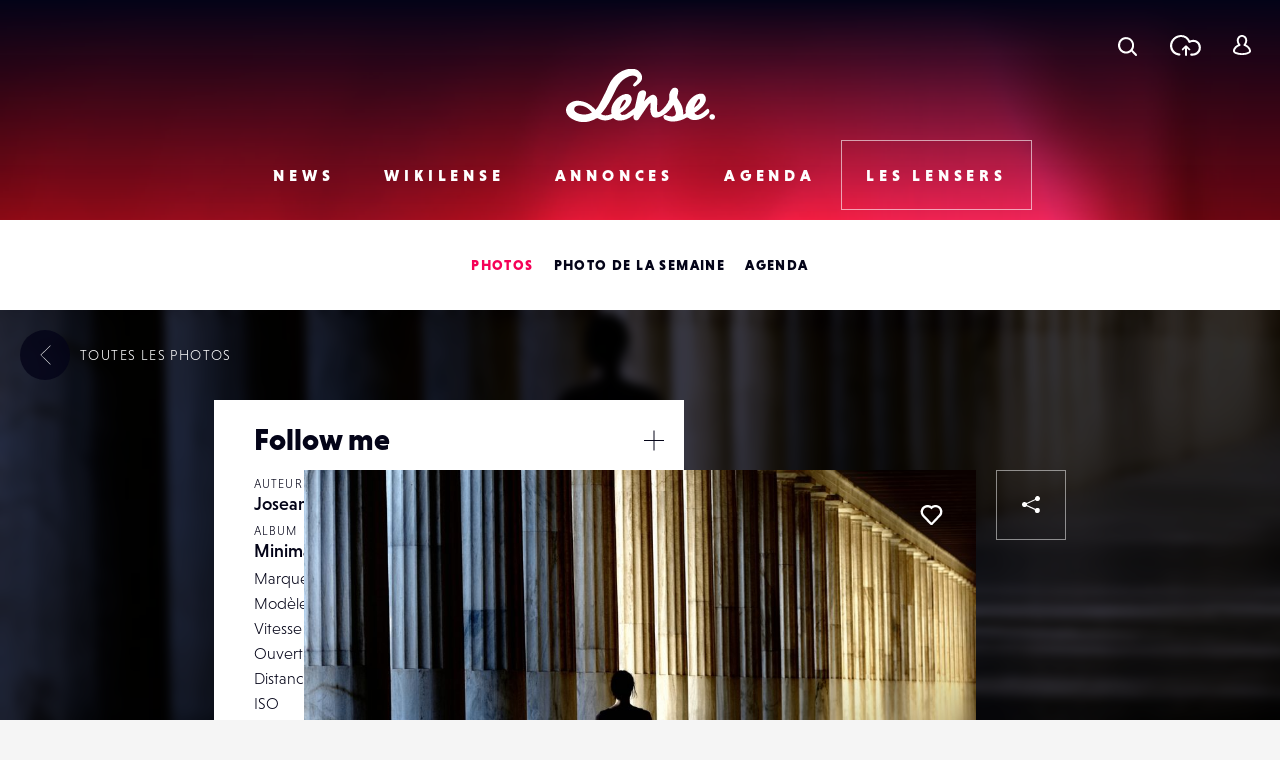

--- FILE ---
content_type: text/html; charset=UTF-8
request_url: https://www.lense.fr/wp-admin/admin-ajax.php
body_size: -66
content:
{"post_id":151219,"counted":false,"storage":[],"type":"post"}

--- FILE ---
content_type: text/html; charset=utf-8
request_url: https://www.google.com/recaptcha/api2/anchor?ar=1&k=6LehnQsUAAAAABNYyfLzUnaZTlkVTuZKBmGM04B1&co=aHR0cHM6Ly93d3cubGVuc2UuZnI6NDQz&hl=en&type=image&v=PoyoqOPhxBO7pBk68S4YbpHZ&theme=light&size=normal&anchor-ms=20000&execute-ms=30000&cb=ehtbr3m3s7vt
body_size: 50489
content:
<!DOCTYPE HTML><html dir="ltr" lang="en"><head><meta http-equiv="Content-Type" content="text/html; charset=UTF-8">
<meta http-equiv="X-UA-Compatible" content="IE=edge">
<title>reCAPTCHA</title>
<style type="text/css">
/* cyrillic-ext */
@font-face {
  font-family: 'Roboto';
  font-style: normal;
  font-weight: 400;
  font-stretch: 100%;
  src: url(//fonts.gstatic.com/s/roboto/v48/KFO7CnqEu92Fr1ME7kSn66aGLdTylUAMa3GUBHMdazTgWw.woff2) format('woff2');
  unicode-range: U+0460-052F, U+1C80-1C8A, U+20B4, U+2DE0-2DFF, U+A640-A69F, U+FE2E-FE2F;
}
/* cyrillic */
@font-face {
  font-family: 'Roboto';
  font-style: normal;
  font-weight: 400;
  font-stretch: 100%;
  src: url(//fonts.gstatic.com/s/roboto/v48/KFO7CnqEu92Fr1ME7kSn66aGLdTylUAMa3iUBHMdazTgWw.woff2) format('woff2');
  unicode-range: U+0301, U+0400-045F, U+0490-0491, U+04B0-04B1, U+2116;
}
/* greek-ext */
@font-face {
  font-family: 'Roboto';
  font-style: normal;
  font-weight: 400;
  font-stretch: 100%;
  src: url(//fonts.gstatic.com/s/roboto/v48/KFO7CnqEu92Fr1ME7kSn66aGLdTylUAMa3CUBHMdazTgWw.woff2) format('woff2');
  unicode-range: U+1F00-1FFF;
}
/* greek */
@font-face {
  font-family: 'Roboto';
  font-style: normal;
  font-weight: 400;
  font-stretch: 100%;
  src: url(//fonts.gstatic.com/s/roboto/v48/KFO7CnqEu92Fr1ME7kSn66aGLdTylUAMa3-UBHMdazTgWw.woff2) format('woff2');
  unicode-range: U+0370-0377, U+037A-037F, U+0384-038A, U+038C, U+038E-03A1, U+03A3-03FF;
}
/* math */
@font-face {
  font-family: 'Roboto';
  font-style: normal;
  font-weight: 400;
  font-stretch: 100%;
  src: url(//fonts.gstatic.com/s/roboto/v48/KFO7CnqEu92Fr1ME7kSn66aGLdTylUAMawCUBHMdazTgWw.woff2) format('woff2');
  unicode-range: U+0302-0303, U+0305, U+0307-0308, U+0310, U+0312, U+0315, U+031A, U+0326-0327, U+032C, U+032F-0330, U+0332-0333, U+0338, U+033A, U+0346, U+034D, U+0391-03A1, U+03A3-03A9, U+03B1-03C9, U+03D1, U+03D5-03D6, U+03F0-03F1, U+03F4-03F5, U+2016-2017, U+2034-2038, U+203C, U+2040, U+2043, U+2047, U+2050, U+2057, U+205F, U+2070-2071, U+2074-208E, U+2090-209C, U+20D0-20DC, U+20E1, U+20E5-20EF, U+2100-2112, U+2114-2115, U+2117-2121, U+2123-214F, U+2190, U+2192, U+2194-21AE, U+21B0-21E5, U+21F1-21F2, U+21F4-2211, U+2213-2214, U+2216-22FF, U+2308-230B, U+2310, U+2319, U+231C-2321, U+2336-237A, U+237C, U+2395, U+239B-23B7, U+23D0, U+23DC-23E1, U+2474-2475, U+25AF, U+25B3, U+25B7, U+25BD, U+25C1, U+25CA, U+25CC, U+25FB, U+266D-266F, U+27C0-27FF, U+2900-2AFF, U+2B0E-2B11, U+2B30-2B4C, U+2BFE, U+3030, U+FF5B, U+FF5D, U+1D400-1D7FF, U+1EE00-1EEFF;
}
/* symbols */
@font-face {
  font-family: 'Roboto';
  font-style: normal;
  font-weight: 400;
  font-stretch: 100%;
  src: url(//fonts.gstatic.com/s/roboto/v48/KFO7CnqEu92Fr1ME7kSn66aGLdTylUAMaxKUBHMdazTgWw.woff2) format('woff2');
  unicode-range: U+0001-000C, U+000E-001F, U+007F-009F, U+20DD-20E0, U+20E2-20E4, U+2150-218F, U+2190, U+2192, U+2194-2199, U+21AF, U+21E6-21F0, U+21F3, U+2218-2219, U+2299, U+22C4-22C6, U+2300-243F, U+2440-244A, U+2460-24FF, U+25A0-27BF, U+2800-28FF, U+2921-2922, U+2981, U+29BF, U+29EB, U+2B00-2BFF, U+4DC0-4DFF, U+FFF9-FFFB, U+10140-1018E, U+10190-1019C, U+101A0, U+101D0-101FD, U+102E0-102FB, U+10E60-10E7E, U+1D2C0-1D2D3, U+1D2E0-1D37F, U+1F000-1F0FF, U+1F100-1F1AD, U+1F1E6-1F1FF, U+1F30D-1F30F, U+1F315, U+1F31C, U+1F31E, U+1F320-1F32C, U+1F336, U+1F378, U+1F37D, U+1F382, U+1F393-1F39F, U+1F3A7-1F3A8, U+1F3AC-1F3AF, U+1F3C2, U+1F3C4-1F3C6, U+1F3CA-1F3CE, U+1F3D4-1F3E0, U+1F3ED, U+1F3F1-1F3F3, U+1F3F5-1F3F7, U+1F408, U+1F415, U+1F41F, U+1F426, U+1F43F, U+1F441-1F442, U+1F444, U+1F446-1F449, U+1F44C-1F44E, U+1F453, U+1F46A, U+1F47D, U+1F4A3, U+1F4B0, U+1F4B3, U+1F4B9, U+1F4BB, U+1F4BF, U+1F4C8-1F4CB, U+1F4D6, U+1F4DA, U+1F4DF, U+1F4E3-1F4E6, U+1F4EA-1F4ED, U+1F4F7, U+1F4F9-1F4FB, U+1F4FD-1F4FE, U+1F503, U+1F507-1F50B, U+1F50D, U+1F512-1F513, U+1F53E-1F54A, U+1F54F-1F5FA, U+1F610, U+1F650-1F67F, U+1F687, U+1F68D, U+1F691, U+1F694, U+1F698, U+1F6AD, U+1F6B2, U+1F6B9-1F6BA, U+1F6BC, U+1F6C6-1F6CF, U+1F6D3-1F6D7, U+1F6E0-1F6EA, U+1F6F0-1F6F3, U+1F6F7-1F6FC, U+1F700-1F7FF, U+1F800-1F80B, U+1F810-1F847, U+1F850-1F859, U+1F860-1F887, U+1F890-1F8AD, U+1F8B0-1F8BB, U+1F8C0-1F8C1, U+1F900-1F90B, U+1F93B, U+1F946, U+1F984, U+1F996, U+1F9E9, U+1FA00-1FA6F, U+1FA70-1FA7C, U+1FA80-1FA89, U+1FA8F-1FAC6, U+1FACE-1FADC, U+1FADF-1FAE9, U+1FAF0-1FAF8, U+1FB00-1FBFF;
}
/* vietnamese */
@font-face {
  font-family: 'Roboto';
  font-style: normal;
  font-weight: 400;
  font-stretch: 100%;
  src: url(//fonts.gstatic.com/s/roboto/v48/KFO7CnqEu92Fr1ME7kSn66aGLdTylUAMa3OUBHMdazTgWw.woff2) format('woff2');
  unicode-range: U+0102-0103, U+0110-0111, U+0128-0129, U+0168-0169, U+01A0-01A1, U+01AF-01B0, U+0300-0301, U+0303-0304, U+0308-0309, U+0323, U+0329, U+1EA0-1EF9, U+20AB;
}
/* latin-ext */
@font-face {
  font-family: 'Roboto';
  font-style: normal;
  font-weight: 400;
  font-stretch: 100%;
  src: url(//fonts.gstatic.com/s/roboto/v48/KFO7CnqEu92Fr1ME7kSn66aGLdTylUAMa3KUBHMdazTgWw.woff2) format('woff2');
  unicode-range: U+0100-02BA, U+02BD-02C5, U+02C7-02CC, U+02CE-02D7, U+02DD-02FF, U+0304, U+0308, U+0329, U+1D00-1DBF, U+1E00-1E9F, U+1EF2-1EFF, U+2020, U+20A0-20AB, U+20AD-20C0, U+2113, U+2C60-2C7F, U+A720-A7FF;
}
/* latin */
@font-face {
  font-family: 'Roboto';
  font-style: normal;
  font-weight: 400;
  font-stretch: 100%;
  src: url(//fonts.gstatic.com/s/roboto/v48/KFO7CnqEu92Fr1ME7kSn66aGLdTylUAMa3yUBHMdazQ.woff2) format('woff2');
  unicode-range: U+0000-00FF, U+0131, U+0152-0153, U+02BB-02BC, U+02C6, U+02DA, U+02DC, U+0304, U+0308, U+0329, U+2000-206F, U+20AC, U+2122, U+2191, U+2193, U+2212, U+2215, U+FEFF, U+FFFD;
}
/* cyrillic-ext */
@font-face {
  font-family: 'Roboto';
  font-style: normal;
  font-weight: 500;
  font-stretch: 100%;
  src: url(//fonts.gstatic.com/s/roboto/v48/KFO7CnqEu92Fr1ME7kSn66aGLdTylUAMa3GUBHMdazTgWw.woff2) format('woff2');
  unicode-range: U+0460-052F, U+1C80-1C8A, U+20B4, U+2DE0-2DFF, U+A640-A69F, U+FE2E-FE2F;
}
/* cyrillic */
@font-face {
  font-family: 'Roboto';
  font-style: normal;
  font-weight: 500;
  font-stretch: 100%;
  src: url(//fonts.gstatic.com/s/roboto/v48/KFO7CnqEu92Fr1ME7kSn66aGLdTylUAMa3iUBHMdazTgWw.woff2) format('woff2');
  unicode-range: U+0301, U+0400-045F, U+0490-0491, U+04B0-04B1, U+2116;
}
/* greek-ext */
@font-face {
  font-family: 'Roboto';
  font-style: normal;
  font-weight: 500;
  font-stretch: 100%;
  src: url(//fonts.gstatic.com/s/roboto/v48/KFO7CnqEu92Fr1ME7kSn66aGLdTylUAMa3CUBHMdazTgWw.woff2) format('woff2');
  unicode-range: U+1F00-1FFF;
}
/* greek */
@font-face {
  font-family: 'Roboto';
  font-style: normal;
  font-weight: 500;
  font-stretch: 100%;
  src: url(//fonts.gstatic.com/s/roboto/v48/KFO7CnqEu92Fr1ME7kSn66aGLdTylUAMa3-UBHMdazTgWw.woff2) format('woff2');
  unicode-range: U+0370-0377, U+037A-037F, U+0384-038A, U+038C, U+038E-03A1, U+03A3-03FF;
}
/* math */
@font-face {
  font-family: 'Roboto';
  font-style: normal;
  font-weight: 500;
  font-stretch: 100%;
  src: url(//fonts.gstatic.com/s/roboto/v48/KFO7CnqEu92Fr1ME7kSn66aGLdTylUAMawCUBHMdazTgWw.woff2) format('woff2');
  unicode-range: U+0302-0303, U+0305, U+0307-0308, U+0310, U+0312, U+0315, U+031A, U+0326-0327, U+032C, U+032F-0330, U+0332-0333, U+0338, U+033A, U+0346, U+034D, U+0391-03A1, U+03A3-03A9, U+03B1-03C9, U+03D1, U+03D5-03D6, U+03F0-03F1, U+03F4-03F5, U+2016-2017, U+2034-2038, U+203C, U+2040, U+2043, U+2047, U+2050, U+2057, U+205F, U+2070-2071, U+2074-208E, U+2090-209C, U+20D0-20DC, U+20E1, U+20E5-20EF, U+2100-2112, U+2114-2115, U+2117-2121, U+2123-214F, U+2190, U+2192, U+2194-21AE, U+21B0-21E5, U+21F1-21F2, U+21F4-2211, U+2213-2214, U+2216-22FF, U+2308-230B, U+2310, U+2319, U+231C-2321, U+2336-237A, U+237C, U+2395, U+239B-23B7, U+23D0, U+23DC-23E1, U+2474-2475, U+25AF, U+25B3, U+25B7, U+25BD, U+25C1, U+25CA, U+25CC, U+25FB, U+266D-266F, U+27C0-27FF, U+2900-2AFF, U+2B0E-2B11, U+2B30-2B4C, U+2BFE, U+3030, U+FF5B, U+FF5D, U+1D400-1D7FF, U+1EE00-1EEFF;
}
/* symbols */
@font-face {
  font-family: 'Roboto';
  font-style: normal;
  font-weight: 500;
  font-stretch: 100%;
  src: url(//fonts.gstatic.com/s/roboto/v48/KFO7CnqEu92Fr1ME7kSn66aGLdTylUAMaxKUBHMdazTgWw.woff2) format('woff2');
  unicode-range: U+0001-000C, U+000E-001F, U+007F-009F, U+20DD-20E0, U+20E2-20E4, U+2150-218F, U+2190, U+2192, U+2194-2199, U+21AF, U+21E6-21F0, U+21F3, U+2218-2219, U+2299, U+22C4-22C6, U+2300-243F, U+2440-244A, U+2460-24FF, U+25A0-27BF, U+2800-28FF, U+2921-2922, U+2981, U+29BF, U+29EB, U+2B00-2BFF, U+4DC0-4DFF, U+FFF9-FFFB, U+10140-1018E, U+10190-1019C, U+101A0, U+101D0-101FD, U+102E0-102FB, U+10E60-10E7E, U+1D2C0-1D2D3, U+1D2E0-1D37F, U+1F000-1F0FF, U+1F100-1F1AD, U+1F1E6-1F1FF, U+1F30D-1F30F, U+1F315, U+1F31C, U+1F31E, U+1F320-1F32C, U+1F336, U+1F378, U+1F37D, U+1F382, U+1F393-1F39F, U+1F3A7-1F3A8, U+1F3AC-1F3AF, U+1F3C2, U+1F3C4-1F3C6, U+1F3CA-1F3CE, U+1F3D4-1F3E0, U+1F3ED, U+1F3F1-1F3F3, U+1F3F5-1F3F7, U+1F408, U+1F415, U+1F41F, U+1F426, U+1F43F, U+1F441-1F442, U+1F444, U+1F446-1F449, U+1F44C-1F44E, U+1F453, U+1F46A, U+1F47D, U+1F4A3, U+1F4B0, U+1F4B3, U+1F4B9, U+1F4BB, U+1F4BF, U+1F4C8-1F4CB, U+1F4D6, U+1F4DA, U+1F4DF, U+1F4E3-1F4E6, U+1F4EA-1F4ED, U+1F4F7, U+1F4F9-1F4FB, U+1F4FD-1F4FE, U+1F503, U+1F507-1F50B, U+1F50D, U+1F512-1F513, U+1F53E-1F54A, U+1F54F-1F5FA, U+1F610, U+1F650-1F67F, U+1F687, U+1F68D, U+1F691, U+1F694, U+1F698, U+1F6AD, U+1F6B2, U+1F6B9-1F6BA, U+1F6BC, U+1F6C6-1F6CF, U+1F6D3-1F6D7, U+1F6E0-1F6EA, U+1F6F0-1F6F3, U+1F6F7-1F6FC, U+1F700-1F7FF, U+1F800-1F80B, U+1F810-1F847, U+1F850-1F859, U+1F860-1F887, U+1F890-1F8AD, U+1F8B0-1F8BB, U+1F8C0-1F8C1, U+1F900-1F90B, U+1F93B, U+1F946, U+1F984, U+1F996, U+1F9E9, U+1FA00-1FA6F, U+1FA70-1FA7C, U+1FA80-1FA89, U+1FA8F-1FAC6, U+1FACE-1FADC, U+1FADF-1FAE9, U+1FAF0-1FAF8, U+1FB00-1FBFF;
}
/* vietnamese */
@font-face {
  font-family: 'Roboto';
  font-style: normal;
  font-weight: 500;
  font-stretch: 100%;
  src: url(//fonts.gstatic.com/s/roboto/v48/KFO7CnqEu92Fr1ME7kSn66aGLdTylUAMa3OUBHMdazTgWw.woff2) format('woff2');
  unicode-range: U+0102-0103, U+0110-0111, U+0128-0129, U+0168-0169, U+01A0-01A1, U+01AF-01B0, U+0300-0301, U+0303-0304, U+0308-0309, U+0323, U+0329, U+1EA0-1EF9, U+20AB;
}
/* latin-ext */
@font-face {
  font-family: 'Roboto';
  font-style: normal;
  font-weight: 500;
  font-stretch: 100%;
  src: url(//fonts.gstatic.com/s/roboto/v48/KFO7CnqEu92Fr1ME7kSn66aGLdTylUAMa3KUBHMdazTgWw.woff2) format('woff2');
  unicode-range: U+0100-02BA, U+02BD-02C5, U+02C7-02CC, U+02CE-02D7, U+02DD-02FF, U+0304, U+0308, U+0329, U+1D00-1DBF, U+1E00-1E9F, U+1EF2-1EFF, U+2020, U+20A0-20AB, U+20AD-20C0, U+2113, U+2C60-2C7F, U+A720-A7FF;
}
/* latin */
@font-face {
  font-family: 'Roboto';
  font-style: normal;
  font-weight: 500;
  font-stretch: 100%;
  src: url(//fonts.gstatic.com/s/roboto/v48/KFO7CnqEu92Fr1ME7kSn66aGLdTylUAMa3yUBHMdazQ.woff2) format('woff2');
  unicode-range: U+0000-00FF, U+0131, U+0152-0153, U+02BB-02BC, U+02C6, U+02DA, U+02DC, U+0304, U+0308, U+0329, U+2000-206F, U+20AC, U+2122, U+2191, U+2193, U+2212, U+2215, U+FEFF, U+FFFD;
}
/* cyrillic-ext */
@font-face {
  font-family: 'Roboto';
  font-style: normal;
  font-weight: 900;
  font-stretch: 100%;
  src: url(//fonts.gstatic.com/s/roboto/v48/KFO7CnqEu92Fr1ME7kSn66aGLdTylUAMa3GUBHMdazTgWw.woff2) format('woff2');
  unicode-range: U+0460-052F, U+1C80-1C8A, U+20B4, U+2DE0-2DFF, U+A640-A69F, U+FE2E-FE2F;
}
/* cyrillic */
@font-face {
  font-family: 'Roboto';
  font-style: normal;
  font-weight: 900;
  font-stretch: 100%;
  src: url(//fonts.gstatic.com/s/roboto/v48/KFO7CnqEu92Fr1ME7kSn66aGLdTylUAMa3iUBHMdazTgWw.woff2) format('woff2');
  unicode-range: U+0301, U+0400-045F, U+0490-0491, U+04B0-04B1, U+2116;
}
/* greek-ext */
@font-face {
  font-family: 'Roboto';
  font-style: normal;
  font-weight: 900;
  font-stretch: 100%;
  src: url(//fonts.gstatic.com/s/roboto/v48/KFO7CnqEu92Fr1ME7kSn66aGLdTylUAMa3CUBHMdazTgWw.woff2) format('woff2');
  unicode-range: U+1F00-1FFF;
}
/* greek */
@font-face {
  font-family: 'Roboto';
  font-style: normal;
  font-weight: 900;
  font-stretch: 100%;
  src: url(//fonts.gstatic.com/s/roboto/v48/KFO7CnqEu92Fr1ME7kSn66aGLdTylUAMa3-UBHMdazTgWw.woff2) format('woff2');
  unicode-range: U+0370-0377, U+037A-037F, U+0384-038A, U+038C, U+038E-03A1, U+03A3-03FF;
}
/* math */
@font-face {
  font-family: 'Roboto';
  font-style: normal;
  font-weight: 900;
  font-stretch: 100%;
  src: url(//fonts.gstatic.com/s/roboto/v48/KFO7CnqEu92Fr1ME7kSn66aGLdTylUAMawCUBHMdazTgWw.woff2) format('woff2');
  unicode-range: U+0302-0303, U+0305, U+0307-0308, U+0310, U+0312, U+0315, U+031A, U+0326-0327, U+032C, U+032F-0330, U+0332-0333, U+0338, U+033A, U+0346, U+034D, U+0391-03A1, U+03A3-03A9, U+03B1-03C9, U+03D1, U+03D5-03D6, U+03F0-03F1, U+03F4-03F5, U+2016-2017, U+2034-2038, U+203C, U+2040, U+2043, U+2047, U+2050, U+2057, U+205F, U+2070-2071, U+2074-208E, U+2090-209C, U+20D0-20DC, U+20E1, U+20E5-20EF, U+2100-2112, U+2114-2115, U+2117-2121, U+2123-214F, U+2190, U+2192, U+2194-21AE, U+21B0-21E5, U+21F1-21F2, U+21F4-2211, U+2213-2214, U+2216-22FF, U+2308-230B, U+2310, U+2319, U+231C-2321, U+2336-237A, U+237C, U+2395, U+239B-23B7, U+23D0, U+23DC-23E1, U+2474-2475, U+25AF, U+25B3, U+25B7, U+25BD, U+25C1, U+25CA, U+25CC, U+25FB, U+266D-266F, U+27C0-27FF, U+2900-2AFF, U+2B0E-2B11, U+2B30-2B4C, U+2BFE, U+3030, U+FF5B, U+FF5D, U+1D400-1D7FF, U+1EE00-1EEFF;
}
/* symbols */
@font-face {
  font-family: 'Roboto';
  font-style: normal;
  font-weight: 900;
  font-stretch: 100%;
  src: url(//fonts.gstatic.com/s/roboto/v48/KFO7CnqEu92Fr1ME7kSn66aGLdTylUAMaxKUBHMdazTgWw.woff2) format('woff2');
  unicode-range: U+0001-000C, U+000E-001F, U+007F-009F, U+20DD-20E0, U+20E2-20E4, U+2150-218F, U+2190, U+2192, U+2194-2199, U+21AF, U+21E6-21F0, U+21F3, U+2218-2219, U+2299, U+22C4-22C6, U+2300-243F, U+2440-244A, U+2460-24FF, U+25A0-27BF, U+2800-28FF, U+2921-2922, U+2981, U+29BF, U+29EB, U+2B00-2BFF, U+4DC0-4DFF, U+FFF9-FFFB, U+10140-1018E, U+10190-1019C, U+101A0, U+101D0-101FD, U+102E0-102FB, U+10E60-10E7E, U+1D2C0-1D2D3, U+1D2E0-1D37F, U+1F000-1F0FF, U+1F100-1F1AD, U+1F1E6-1F1FF, U+1F30D-1F30F, U+1F315, U+1F31C, U+1F31E, U+1F320-1F32C, U+1F336, U+1F378, U+1F37D, U+1F382, U+1F393-1F39F, U+1F3A7-1F3A8, U+1F3AC-1F3AF, U+1F3C2, U+1F3C4-1F3C6, U+1F3CA-1F3CE, U+1F3D4-1F3E0, U+1F3ED, U+1F3F1-1F3F3, U+1F3F5-1F3F7, U+1F408, U+1F415, U+1F41F, U+1F426, U+1F43F, U+1F441-1F442, U+1F444, U+1F446-1F449, U+1F44C-1F44E, U+1F453, U+1F46A, U+1F47D, U+1F4A3, U+1F4B0, U+1F4B3, U+1F4B9, U+1F4BB, U+1F4BF, U+1F4C8-1F4CB, U+1F4D6, U+1F4DA, U+1F4DF, U+1F4E3-1F4E6, U+1F4EA-1F4ED, U+1F4F7, U+1F4F9-1F4FB, U+1F4FD-1F4FE, U+1F503, U+1F507-1F50B, U+1F50D, U+1F512-1F513, U+1F53E-1F54A, U+1F54F-1F5FA, U+1F610, U+1F650-1F67F, U+1F687, U+1F68D, U+1F691, U+1F694, U+1F698, U+1F6AD, U+1F6B2, U+1F6B9-1F6BA, U+1F6BC, U+1F6C6-1F6CF, U+1F6D3-1F6D7, U+1F6E0-1F6EA, U+1F6F0-1F6F3, U+1F6F7-1F6FC, U+1F700-1F7FF, U+1F800-1F80B, U+1F810-1F847, U+1F850-1F859, U+1F860-1F887, U+1F890-1F8AD, U+1F8B0-1F8BB, U+1F8C0-1F8C1, U+1F900-1F90B, U+1F93B, U+1F946, U+1F984, U+1F996, U+1F9E9, U+1FA00-1FA6F, U+1FA70-1FA7C, U+1FA80-1FA89, U+1FA8F-1FAC6, U+1FACE-1FADC, U+1FADF-1FAE9, U+1FAF0-1FAF8, U+1FB00-1FBFF;
}
/* vietnamese */
@font-face {
  font-family: 'Roboto';
  font-style: normal;
  font-weight: 900;
  font-stretch: 100%;
  src: url(//fonts.gstatic.com/s/roboto/v48/KFO7CnqEu92Fr1ME7kSn66aGLdTylUAMa3OUBHMdazTgWw.woff2) format('woff2');
  unicode-range: U+0102-0103, U+0110-0111, U+0128-0129, U+0168-0169, U+01A0-01A1, U+01AF-01B0, U+0300-0301, U+0303-0304, U+0308-0309, U+0323, U+0329, U+1EA0-1EF9, U+20AB;
}
/* latin-ext */
@font-face {
  font-family: 'Roboto';
  font-style: normal;
  font-weight: 900;
  font-stretch: 100%;
  src: url(//fonts.gstatic.com/s/roboto/v48/KFO7CnqEu92Fr1ME7kSn66aGLdTylUAMa3KUBHMdazTgWw.woff2) format('woff2');
  unicode-range: U+0100-02BA, U+02BD-02C5, U+02C7-02CC, U+02CE-02D7, U+02DD-02FF, U+0304, U+0308, U+0329, U+1D00-1DBF, U+1E00-1E9F, U+1EF2-1EFF, U+2020, U+20A0-20AB, U+20AD-20C0, U+2113, U+2C60-2C7F, U+A720-A7FF;
}
/* latin */
@font-face {
  font-family: 'Roboto';
  font-style: normal;
  font-weight: 900;
  font-stretch: 100%;
  src: url(//fonts.gstatic.com/s/roboto/v48/KFO7CnqEu92Fr1ME7kSn66aGLdTylUAMa3yUBHMdazQ.woff2) format('woff2');
  unicode-range: U+0000-00FF, U+0131, U+0152-0153, U+02BB-02BC, U+02C6, U+02DA, U+02DC, U+0304, U+0308, U+0329, U+2000-206F, U+20AC, U+2122, U+2191, U+2193, U+2212, U+2215, U+FEFF, U+FFFD;
}

</style>
<link rel="stylesheet" type="text/css" href="https://www.gstatic.com/recaptcha/releases/PoyoqOPhxBO7pBk68S4YbpHZ/styles__ltr.css">
<script nonce="7wIIYzC_JyEaXKCmIUuDQA" type="text/javascript">window['__recaptcha_api'] = 'https://www.google.com/recaptcha/api2/';</script>
<script type="text/javascript" src="https://www.gstatic.com/recaptcha/releases/PoyoqOPhxBO7pBk68S4YbpHZ/recaptcha__en.js" nonce="7wIIYzC_JyEaXKCmIUuDQA">
      
    </script></head>
<body><div id="rc-anchor-alert" class="rc-anchor-alert"></div>
<input type="hidden" id="recaptcha-token" value="[base64]">
<script type="text/javascript" nonce="7wIIYzC_JyEaXKCmIUuDQA">
      recaptcha.anchor.Main.init("[\x22ainput\x22,[\x22bgdata\x22,\x22\x22,\[base64]/[base64]/bmV3IFpbdF0obVswXSk6Sz09Mj9uZXcgWlt0XShtWzBdLG1bMV0pOks9PTM/bmV3IFpbdF0obVswXSxtWzFdLG1bMl0pOks9PTQ/[base64]/[base64]/[base64]/[base64]/[base64]/[base64]/[base64]/[base64]/[base64]/[base64]/[base64]/[base64]/[base64]/[base64]\\u003d\\u003d\x22,\[base64]\\u003d\x22,\x22wrzCk8KwwpjDuRtKw68Cw6fCg8K2wrAQcMO/w4jCkCvCnXbDjsKsw6VJZsKXwqguw5zDksKUwqDCtBTCshstNcOQwqB7SMKIK8KFVjtnbGxzw67Du8K0QUQmS8OvwoAfw4oww6wsJj57fi0AB8KkdMOHworDksKdwp/ChGXDpcOXJ8K3H8KxLMKtw5LDicKdw5bCoT7CrRo7NVpESl/[base64]/wokaw51ncCRWeXfDgnTDi8O/XCdlwqoFXAfCgmAmVMKuCcO2w7rCnzzCoMK8wqbCq8OjcsObfiXCkhFLw63DjHzDqcOEw48qwqHDpcKzNi7Drxo4wrbDsS5Fbg3DosOuwpccw43DuRpeLMKmw6R2wrvDssKiw7vDu0Qyw5fCo8KYwqJrwrRROMO6w7/CocK0IsOdJMKywr7CrcKDw5lHw5TCnMKHw498S8KMecOxJ8Otw6rCj37Cj8OPJC7Dkk/CulgRwpzCnMKTJ8OnwoUMwqwqMmUSwo4VMcK2w5AdM2k3wpEQwpPDk0jCssK7Cmwlw5nCtzplHcOwwq/DiMOwwqTCtHXDvsKBTAxVwqnDnWRHIsO6wolAwpXCs8OJw7N8w4dKwrfCsURBbCvCmcOUKhZEw6zCnsKuLxZ+wq7CvE3CtB4OFSrCr3wGAwrCrVrClideJUfCjsOsw4zCpQrCqEkeG8O2w7kAFcOUwoIsw4PCkMOWNhFTwq3Cl1/CjyXDsHTCnz0QUcOdCsOLwqsqw4zDuA54wo/CvsKQw5bClivCvgJsBArClsOAw6gYM2FOE8KJw6zDpCXDhANLZQnDj8KWw4LChMOsQsOMw6fCqjkzw5BkeGMjL0DDkMOmfMKow75Uw6DCshfDkV3Dg1hYWcK8WXkBeEBxacKdNcOyw7LCijvCisK5w7RfwobDoxDDjsObf8O1HcOADWJcfkI/w6A5VnzCtMK/dEIsw4TDpmxfSMORb1HDhivDgHcjBsO9ISLDvMOywobCkn07wpPDjyhyI8OBCV09UFTCoMKywrZsVyzDnMO9wpjChcKrw5ghwpXDq8OXw5rDjXPDkcKbw67DiQvCqsKrw6HDtcOkAknDkcKyCcOKwrQiWMK+O8O/DMKAN3wVwr0HVcOvHlHDrjHDqlXCsMOFWzvCg1jChsOqwqjDmW7Cq8OTwpsoKn4DwqBfw5QYwr3CsMK3eMK/BMK7Jz/[base64]/KhVrMsOEwqwYQ8KNAsKowrl4w4UCOjPCqnxgwq7Ck8KpL2Ipw5M4wqwbWsK0w6XChVzDscOsUsOIwqbCrjJaIAPDvcKwwrzChWDDj1AOw6F9DVnCtsOpwqgQasOcC8K7IHdDw5fDqARXw4dmZ2jDiMO0Nl58woN/[base64]/OsKRw74+w5YdRMK7w7R7w70GworCpsObBBrCgAPCmsOJw7DCjXNlJMOtw7DDsAgOFXTDglISw7c6J8O/[base64]/G8KuDgHDlhvCoQ3CgMKhcMK/w7XDksOUa3nCnMK+w48bKcK9w53DsnHCkMKSGV3DuU/Coi3DmmHDtcOAw55tw4TCiRzConECwpoPw7xWA8K6VMOrw5hJwotSwpzCgFXDnk8bw4nDqA/CrH7DqjUcwq7DucKQw6x5fifDhzzCicOsw7Qnw53Dl8KDwq7CsmLCmcOmwpPDgMOPwq8zJhDCj3HDjj0qO2rDmW81w74tw43CqVzCmWjCosKYwrbCjRooworCg8K4wr0vZMOYwpd2HWXDsmYqbsK9w74vw7/[base64]/[base64]/wpnCnQXCrkdJRcK1bsO5wq8JC0Y6BSsIAsKUw4XCoH/DicKIwr3CjDMjBT0qSzRQw7wDw67DqFtcwrrDrzfCkmvDrMKaD8OYH8OXwoBAWCfDm8KBOE/DuMO0wp3DlVTDjVMWw6rCgAsIwoTDjCvDkMOsw4xVw43ClsOww61swqUiwp10w4IxEcKUBMKGOkvDucKdMl9RScKBw5Mgw4vDpnrDtDBYw6LCr8ObwpNLIMO+BVXDsMOXN8O4VwzCsEDDtMK/[base64]/[base64]/CmsOGTifDnStIU1jDnMKlMcOrw4QgMVYCecOPd8KEwrEUS8KBw5PDsWQHEgnCniV1wpFPwp/CiXjCtSsRw7cywqbChwHDrsKEFsKBw73Cu25RwpnDiHxYd8KtbEgVw6N2w71Vw7tfwq00NsOFGcKMTMOYYMK0bMORw5HDqWXCkn3CpMKlwp3Di8KkdWrDiiMewrXChMOWwpHCo8KAHDdKw5lZwpLDjykgJ8Ojw77CiVU/w4hKw48aEsOWwrnDjnYKQmVHNMKKDcK/[base64]/[base64]/a8KxSMKaesKUw7gbDcKxwrswOsK8VcKGWXoqw4/CicKfbMOkXhM0bMOCYcO9wq7CrRk/FRFSw60DwpHCqcKywpQsLsO6R8O7w6A6woTCmMO3wph6WsO/VcOpOl/ChcKGw5kcw5NdOml+YcOgw7o7w4Z1wroqX8KXwrsQwo5EN8OOAcOnwrsQwqXCmFDCjcKbw7HDrcOKElARS8OxOQnCssKcwphDwoHCmcOjLsKzw5/[base64]/[base64]/DjjRzw63CvBEffhfCkGofZcKHw6PDmkI5NcOZaBAjGsO7FSgNw5vDkcKHJxPDvsOzwofDtBECwqXDgsOyw5Q+wq/[base64]/fnZSwo4Qw5MPw5/[base64]/DuDnCt8K1bg8Mw6bDnA0UQD5RfhZLaSpnw5PDhntmNsO7XcKRKycVS8KFw6DDm2tWb0rCo1lAB1EwCWHDgEDDlEzCpg/Cu8K3K8OwU8K5OcKiP8OKYEk+FB1dVsK5NHwww5DCs8KxYcKjwodzw7R9w73DoMOzwqQYwoPDvHrCvsOpMsKVwrRWFjcgMhXCuQQALDbDtFjCoSMswokLwoXChWoKQMKqKsOoG8KWw5/DigRAHhjCh8OBwrwcw4ALwq/[base64]/w5w6w6lvwptpbnbDisKNw6U5EyI5aAkFbEI2NcOWWF8KwoIOw53Cn8OfwqI+JlVUw48jAhkowo7DtcOFelLCpW0nDcK4aC1GZ8OuwonDgcO6wp4rMsKuTG8sHsKrWMOPwr8/UcOaeRDCi8K4wpfDi8ONEsOxcQ7Di8O2w7LCvn/[base64]/Dk8KNeAPCocKXwpPDo8OhOE09ESclw7VVw6d4wohiw41OLBDDl3XDlD3CtlsBbcOfOSA2wq8qwprDki/DtsOtwq59EMKITjrDvkPCmMKeC1XCg2XChggQWMOOdmUkAnTDvsObw4xLwpsZb8OYw6XClWbDgsKFw6YswqTCvGLDsxw8bTLCm1AVVMO9NMK5I8KWc8O1ZsOSYGHCqsK6EsKtw6/[base64]/R8KUw58sw4PDrWonwpHDnMONworDvE/CrcK6bsKWCHwULjIRYjBTw456W8KuP8O0w6TDt8OGw4XDiQbDgsKRCmLCgXbCmMOKw4NxL31HwqtEw5Mfw4vCt8OYwp3DvcOMUsKVUHMXwq8FwqhWw4MKw63DvcOKey/[base64]/[base64]/[base64]/w6wfMcK2BgY8w4sCRMK2R8OVeSvCoGpZeMO1dEzDli1CDcKrSMORwpsRNsO2XMKhZsO9w5sgSysQchnCoUvCiRbCtn1pLQPDqcK1wr/DhMOWJw3Clz3CkMOGw6HDqirCgcOjw59jYA7ClkhZLV/Cp8Kqe2Vow7fCucKOT0NAH8K3Qk3Ds8KVZEfDkcK6w5RVBGZ/[base64]/CrArCnsKgw7PDmcODwrdVw67DqcKjQRZew53Co8KDw5V2f8OdTmMzw6k6SkjCisONw6hzfsOqeXgJwqTCkH9SVlVWPsOIwrTDk1Njw5kPfsOuK8OZwpjCnlvCkC7Dh8ODXMKwFRLCnMK3wrDCv2gMwopjw5oeNMO1wogwSwzCmEY/Ty5NVcK1wprCqjhZCFQKwojCocKle8OvwqrDslfDrEDCm8Oqwo0xRzdAw6onC8O9PsOdw5DCtAI0ZMK5wrBIaMO/woLDox/[base64]/ChTjDkCnDqsO/wo0DX1nCicK0TFRZwqwmwq4ew5PClcKYVCc9wp3DpMKCwq0aT0bCgcOuwovDhhtIw4vDhMOtCBZtJsO9CsOvwprDmBXDlMKPwr3Cl8OeRcKvQcKRJsOyw6vCkVfDnFBSwrrChmRwfhZ0wqV7b314w7fDkWbDksO/[base64]/Dj8KtWlbDtSB0w4QbHMK5wpXDucOgDsOVwovCqMKROVfCuHnCjj/CslnDvicVwoMxecOPG8KUw4odIsK/wrvDv8O9w5QJLA/DsMORPBVlAcO8TcOYewbCr1LCjsOww5AJKEHCmyhzwokFJcOcRkF7wpXChcOJAcKFwpHCuyFDIsKGXksbTcO1djDDmcK/R0/DicKtwoUTb8KRw4jDhcKqHV81PiDDmwpoVsKXVCXCqcOYwr3CkcKRB8Kqw5tlS8K/VcOfdVcPQhzDiAxNw4lxwpjCmMO9J8KCXcO1fCFHQj7Dpjstw7TDum/DiQkedmEtwo1eYsKBwpJ4RVzDksOYfsK+V8KeKMKmbEJrRCvDgEzDlsOmf8KVfMOtw63CrhHCj8KPGisVPUvCgcKgZg8NPUkNOsKTwpjDshDCrSDDuzsawrIPwoLDqjjCjDFjf8O+w7bDtU7DpcKUKRDCpCNswq7DtsOewoVXwrg5XsOtwqfCicOoYEtOay/Cuj8Xwp45wrlEA8K9w6rDp8KSw58dw7dqeQABRWjCocKoCzLDqsOPeMKseBnCgMKpw4jDncOIG8OCwpkIYQcbwqfDhMKeWU/Cg8Oxw5rDicOcwqsadcKuOVs1CWlYK8OKX8K5acO0WBjCjT/CtsOhwqdsXiPCjcOnw4vDunx9acOZwp9ywrVUw689w6XCl2cqbDrDjGjDi8ODTcOewq94w47DhMOHworDtcOtLFVSaEnCklYPwpvDiBUGAsKmRsO0w7rChMO5wpvDocOCw6Q3WcK2wp7ClcK5dMKEw68LXcKGw6DCsMOuUsKSERLCjEPDicO0w6t5e0RzI8KQw5/Dp8KkwrJPw7Jyw7gtw6tawoQNwp5YBsK5BUs+wqjCncOzwoTCu8KCTx4ywpvDgMOQw7hlSgbCisOPwp07RsKjWix+C8OdDwhrw6x9FsOoLnFRccKtwqhUd8KYTwnDtVMnw6ZxwrHDtMO6w4vCnUPDrsKeBMK/[base64]/DhcODw5N6w6fCmsOQVW7DhEtww73Cij46PGIqAMKDK8KwbWxqw6PDhWZjwqTCmCJ2KsKSKSnDn8O4woIEw5oIwo8JwrLCsMK/wo/DnR/[base64]/DpynChEzDrQRyVcKpfsKlw57DtFjCpAxTWR7DuDRiw6lgw51Bw4rCvUvDv8OAIR3Dp8OiwrBKOMKewqjDpETCi8K8woJSw61wW8KuJ8OnI8KXY8KqAsORclDCqGbChsOgw73DiTHCrx8VwpoJOX7CtMKww6zDmcOadG3DqkDDgMOsw4TDuHROU8Oow45nwprChX/Dm8KtwolJw6wfRjrDuBc7DDXDnMOTFMOjOMKTw67Ds28zJMOjw4IIwrvCjmg7IcOzw68bw5DDhcK4w7sBwowAJVFXw4B0aD/Cv8KKwqUow4TCoDUdwrIVbSRJXVjCpl1Ew6fDiMK+RMObe8K9dVnCvcKRw5HCt8KHw5FDwocZGiPCvWfDrBJlwpDDsU4OEkfCt3BYVyAQw4nDssKww7JVw5fCi8OrAsOoGcK5f8K+O0oLwo/[base64]/CgcKWw4RSLcKXwoN9wozCm3XDncOSLUvCkkwVPijCmsKgP8KQw607woPDv8Otw6TCscKRN8O+wrZXw7bChRfCqsOzwqHDisK8wo5XwrkMe2kSwocFJcK1JcOzwpVuw6PDoMOPwr8LDQ/[base64]/XsOQDsKbWXRewqvDkMOjwo7CilQkwplowqPDlxXCqsKZf0NDwpJiw4FCXCrDs8OYeVbCpWgJw5p6w5ADH8OsaXI2w47CksOpaMKmw4pew59acjYYTTXDr2sbD8OqaRvDsMOJRMKzfVIzB8KcAMOIw6nDrDbDh8OAw6Mlw65nGVtTw4/CpSxlYcORw64xw5fCvsOHCRAsw5XCryltwqzCpwt4PlTCv37CocO1amkPw4jDoMO0w6t2w7TDtGDCgEvCon7DtSIoOy3CuMKqw61dJsKCEzR3w7INw4IzwqjDqVM7HcOEwpXDicKxwq7DhsK4OMKuLsOxJMOjY8KGMMKCw5/CpcOyY8KER0drwrLClsKHRcKmX8OjGzfDsk7DosOuwpTDhMKwIyxNwrHDqMOlwr4hw6XCgMOhworDksKeLEvCk0zCpHTDsW3CrcK2A2nDknAcXcOWw5tTEcOWQsOxw7c+w47DgUHChEVkwrXCm8KHw5BWdMOrZCQ9NcO/Ll/[base64]/DucOPwoTDhyxJw4/Cm8OFw4EBP8OdRcOhwrLCnALChSbDoRsJScKqaHfDhx5yGsKyw5cHw49cI8KaPzIgw7jCshdJRSwzw5PDjsKZDxXCiMOIw5vDjMOaw7VADkA+wrrCmsKQw6dHCcKLw6jDicKaCcKrwq/CpsO8wqrDr0BrPcOhwpBPw7cKJMKAwonCn8K7CC/Cl8OqYyPChcKrLz7Cn8K1w7HCr3TCpTrCrsOKwqZfw6HCm8KpEUzDuQ/[base64]/[base64]/w7/CgsKHB3QJwpjCpcKuKMKcLcKKw6vCn8Oiw6ZASGkUacOzYzlbE38Vw4fCnsK2cEtPbltsOsKEw4kfwrQ/w7ohw7spw63CvB0RA8OjwrkYUsOMw4jDpARuwpjDkHrCt8ORYgDDrsK3QwwGwrNSw49aw5pceMKyYMOJFFHCssO8AsKqXzA1f8Ovw6wVwplDLcOAT3orwrXCi219F8KoBG3DuHTDvcKdw7HCm1RDQsK/QsKBLlLCmsO/aGLDosODTVXDksOObVjDoMK6CT3CsCHDnwzChRXDs3HCtTkWwrnCssOqFcK+w702woViwpjCksKQF2IKLCNDw4LDjcKAw44gwoPCt3nCvjIlH0LCqcKdWULDmMKdHB7DtsK7XhHDsTrDt8OUIX/CkwnDhsKWwqtVcMO8KFBDw7lhwpnCrcKtw4t0KzMyw5nDjsOcOMKbwrbDusKrw5Vpw6xIKBp7CjnDrMKcaV7DscOVwqXClkTChk7CoMKgI8OYw7xHwpXCrjJXYxwuw5zCrxHDiMKGw5bCoE9Vwp01w7xsbMOJwpTDkMODCMO5wrl5w7E4w7AhRFQ+I1DCsg/DpxXDocK/[base64]/[base64]/[base64]/cMOHQcKdwqbDmsK1JnwCw6zCnVcuF8KXw64Saj3DlEoGw4ESImNIw6LCpmVcwonDrMOAUsOwwrPCgzbCvWsjw4fDlilyczNkEULClwF9DMOacQXDjsKhwqxYfw9nwrAHwoAHCFTCiMKkXGcWMmwfwqvCrMOYETbCjk/DpkM0c8OVEsKZwocpwrzCuMO4w4XClcOxw5oyEsKawokQB8Ocw7TDtHLDjsOfw6DCuURwwrDChWTCsHfCocO4V3rDtGRawrLCjhsBwpzDtsKRw6jChRLChMOHwpR7wqDDqwvCpcOkKV4ow4fDpmvDuMKOXsOQfsOVaE/Crg5DK8K2VsONWyDCrMKewpZuH3LDr0JyRMKawrPDj8KYA8ODZ8OjLsKowrHChlbDsjjDp8K0MsKJwqh5woHDsStlb2DDvhvDunJ+VUlNwpzDhUDCjMOFLSPCnsKTPcKdUsKYNXzCiMKkwrzDh8KZDTnCqmnDsmkfw67CrcKLw5fCv8K/wrlXQAjCpMKZwot9KMOXw77DjxDDkMOHwpvDlEMpYsO+wrQQNcKOwo/CtlxXGELDvEscw4jDn8KOw7AaWijCsT57w7rCpW0sDnvDlVpDTMOqwqdFD8O1biRow7TCtMKqwqDDrsOcw7/Dv1zDmcOSwpDCvBPDicOjw4/[base64]/[base64]/CicKtEMKCw4/[base64]/DpgbCiXHDgcOcfsOOSgPDgRbCkSjDpsOOw6PCrsOPwojDiiY0wqnDrsOfDsOIw44Tf8Knb8K5w41BH8OXwo0gYMKOw5XCvzcte0DDssOKZjsIwrBRw7fCr8KEEMKYwpBYw6rCk8O+CVwHDcK7W8Oowp/CvEPCpsKMw5nCncOxPcOAwrvDo8KyCAvDusKgF8Ovwo0CLzEXGcKVw7B1IMOtwp3ChXPDksK6G1fDtinDgcK6N8KQw4DCuMKywpYWw6YFw40OwoEUwqHDjQp7w4/DlcKGSk9swps5wpNbw6UPw6E7WcKMwpjCtwteOMKzfcOww6XDicOIMTPCkwzCnMO+EMOcSHLCicOxwpvCqsOeRSbDskIXwqErw6bCsGB/[base64]/Dv8Oyw5jDo8KQEMO6SsO7KkfDqVPCmELDvsKOLmLCpcKzOQoqwoPClWvCk8KNwr3DjCzDln87wrRQE8KaYVc8wp8jPTzDncKBw4pLw6kcZATDtl5kwrIqwr3DhnLDssKGw5pLNzDDhD/[base64]/[base64]/DocOUIMKAwotDAHLCrSIIVcKBw5LCosKfwrHChMKlwqDCs8O/Mk/CnsKracOhwqPCjQccF8Oaw5zCtcKdwonChBXCh8OtGgtqRsOFSMK8XBwxZsO6FVzCi8KpH1c4w6U4IVBowozDmsOTw6rCtMKfShtiw6ESwq55wofDmzNzw4MiwqnDu8KIYcKhwoPDkwXDhMKAFyYlJ8Kjw5DCgX84ZxjDmnjCrCpMwo/ChcK6SxLDoD4bDMOSwo7Dt1TDgcO+w4RYwodrEUoyB3tTw4nCp8KNw69aDk/DsRfDj8Ouw63DoSbDusOpPQzDpMKbAsKBZcKZwqPCvQrCkcKpw7DCsBrDg8KLw4bDtsORw4VDw6whVcOwRBvCnsKVwobCvH3CsMOew4DCoicSDsK/w7PDkyrCjVXCosKJIBfDjBvClsOrYHLCvVooR8KhwovDglcQcQ/DscK7w7sJdVQ8woLDpgLDgltpJHBAw7TCgy8WUWZ7EQTDo19Tw6HDpVLCmyvDsMKewoLDplsSwq9SSsOcw5fDlcKawqbDtmUnw5Jww5DDpMKcM0gnwrDDqcO+w5zClV/DkcOLfUlOwqlbEhZOw4TCmSFFw4tww6kuccKWYlwHwpZVFsOaw6gQJ8KkwpjDnsOjwooIw7zCnMOzRMKGw77CqsOMMcOuY8KRw4Y8wp3DmAdnPnjCqjYgNRTCicKfwr/DvMO9wr3CkMOfwq7CuV9Gw5PDgcKHw7fDlhRPI8O0UxooVxbDrzPDikfCgMK/fMKgaz0+C8OPwoN/UsKWC8OFwoYXX8K7wqXDs8OjwoQzRzQMdnEIwrnDpyAkQMKrUl3CmMOGalrDqy/Cm8Okw4QjwqHDicOiwqsaRMKDw6YawpvCg0/CgMOgwqAsT8OUZQLDpsOLFDlFw6NpfXbCjMK7w5LDjsKWwopbc8KAHyEyw7stwo52wpzDrnMFP8OQwo7Do8Otw4TCkMKUwpPDiTsJw6bCr8OBw7FkJcKFwoljw7/DsX7DncKawrXCtT0bw7dNwq3CmjDCnsKawopcesOUwpnDsMODZSHCiEJJw7DCvTJ4LsO8w4kAQnTCl8KHej/DqcO+cMKISsODJsOvelbDusODw5/[base64]/wrIowpMGV8KQL8KCwpFmFVAlN8KUwqXCnCTCqh0/wrV0w57DuMKdw7FFfEnCuEtxw7wZw7PDkcKaYVofwp/[base64]/Ck1jDgx/[base64]/[base64]/[base64]/CjcOpwrLDniwdS1plGDBuw41Ww5Ayw5EKUsKJwolgw6UJwpHCmsKMFMOAXWx9RmPDiMOdw6RILMKdw71zc8KawpcQD8KEVcKCaMO/AMOhwobDqyfCucKKYEljZ8OSw4xmwpHCskBpYcKAwroMCTzCpjh2YTFJYgrDlMOhw7nDl2bDm8K+w70MwpgKwrgLcMOiw7UFwp47w4HDiiNDIcK1wrgSw7UHw6vCjkMJanPCm8OLCg8vwovDs8Omw57CqizDmMKaKD0hBAlxwr8EwqXCuSLCnUE/w69SVS/CnMOWMsK1TcO/woDDgcKvwqzCpBnDhGofw5jDlMK3wqgEVMKtKBXCocOSaQPCphN1wqlSwp4QWgbCu1Yhw6/CvMKRw7tqw54kwrjCt15hX8KnwoEiwoBWwqAVXhfCoB/DnDZbw7rCrsKWw4HCqlcAwr1HKSHDhzbClsKReMOfw4DDrwzClsKxwqN3wpgFwohBLV7CrHcbLMOZwrEeSEXDhsOpw5Z0w5ETT8KmbMO+YFRxwpYTw69Xw6ZUw416wpNmwrPDr8KCDMOjf8O7wpZ/bsO4WsO/wp5hwrrCh8KUw5rCsjzDlMKHPlVETMOpwrTDusKEJsKPwrXCkRgxwroOw6NQwqfDtW/DmMOHasO3acKtc8OFJ8OzFcO4wqTCo3vDo8KZw4LCjBTCv0XCumzCvRvDlcKTwoFYBMK9KcK7M8Ocw4piw4MewrkSw64zw5MTwoQrJX5BDsKRwpoRw5vCqxQxEjcAw57CpU4Jw50/[base64]/[base64]/w7rCvMO3w6ZrwpvChnI0WsKodcOEUxcNw7kcwojCkcKzLcOgwrpMw5UOeMOgw4Y9BzxeEsK8MMKaw4rDo8ODOMO5YTrDoi5+H34tX25uwo3Cg8OSKcKgA8Olw7DDjT7Cr2HCsD88wq5Ww6nDolIYNAkmesO/[base64]/CncORwrXDisO8wonDlcKnI1jCmH0ewrdOw7rDoMKrewfCjy1NwowHw4bDn8O+w7jCqHEdwpfCrjstwqpwIlDDisK9wr7DksOQJBFxeVIUwpDCmMOuFFzDnSEOw5jDvmMbw7DDlsO/ZhTCsR3CqCPCoSHClsO3YMKqwrkOKcKObcOSw6cvasKjwrpkMsKow4YlRBTDv8K+e8Ozw75awoQFM8O+wozDrcOawoLCg8O2fDF2PH4SwrUIe3zCl0RMw7/Cs2AvdkvDo8KJGxYBGFvDssOmw5Myw77Cr2bDrHLDuRHCssOeVkl6MEkCDHEcR8Kjw7B9AScPdcOsQ8O4HcKdw74dW1QRFjBTwpjChsKfAlM6BzXDscK8w4Yew4/[base64]/YsKTwoJFITUyWsOawpw4w7hnEGQ8GzoOe8Onw50DTVEPWivCl8OmPcK+wq7DrEXDhsKRRjnCvzrClXJVUsOIw6Yrw5rCgMKYwpxbw4t9w40qNEg+I2UhLnXCocK2csKRX3BlLcOfw74MScOUw5xSM8KOBilpwoVVEMOUworCp8OqWDpRwq9Iw6DCqQTCr8Kjw6JhID/CpcK1w6fCpTZzE8KTwq7Ds2jDhcKcw7Urw49TPHfCpsKhw6HDln7CmcK6aMObDlZUwqjCqTkWSQwlwqBXw7vCmMONworDg8OhwqzDrm/CgsKgw7YHw6E/w4t1BMKHw6HCu2HChg7CjRZ+IsK9O8KAOHYzw6AaasKCwqgNwptMWMK5w40Qw41uXsKkw4x4G8OuM8Osw7kMwpA9N8O8wrpZahxSVmJ6w6piPjLDhlNBwozDu0TDl8KFIBLCqMK6wq/Dn8O1w4YjwoBxBjc8Ey1oIMOkwr08RVIVwpZ2XsKowrfDssOubE/[base64]/fkDDkQBYVATDmMKjw49xPMOjwrsrw7XCogDCgAJaw7rCp8OkwoAFw4dCIcONwrUiD0pBe8KgUTLDrTTDpMOKwpxcwqtSwpnCqwrClEQMcE48BsK8wr7Cm8O/w75ITF1Xw7AiBlHDnFo1KE8jwpgfw4IgLcK4JsOQL2jCgMKVa8OIX8KsYHTDtA1vPQErwpR6wpcYNnQxP2c8w6TCmcOZKcOuw7/Dj8OSdsKmwrrCjAJfcsK5w6oGw7YvWDXDllTCscK2wrzDksKywrrDtU96w6rDvXxPw4c+QUdvbcKqKsKFOsOnwrbCicKlwqPCr8K9AEMXw6xGCcOnwpnCvXdlXsOJR8OmUsO2wo/Cq8Kww7PDtjwrSMKvKMK+QWUUwprCocOuC8KHaMKseHgvw63CuAwaIhU1w6jDhBrCucK/wpPDvlLCqcKRLBrCp8O/MMKfw7XDq05dYcO+HcOhfMOiJMO9w4vDg0jCvMKPIWAewrEwDsOONC4WCMKicMOIw4TDiMOlw7/CvMOiVMKtXUlMw6DCrcKKw7dSwqPDvG3Cv8OIwpvCqEzCiBrDt3Ihw4zCrRpKw5TDsgnDk084wprDtjbCn8OPUVfDnsO/wrFtKMK8MmpoL8K8wrI+w6DCmMKswpvChBUeLMOhw7jCgcOKwoc/wqNyf8KfNxbDuUrDmsOUwojCpsKlw5VQwrrDmijCuDzCicKgw4V6RGkbSFrCl0PDnCXCocKrwqDDv8OVRMOCXcOpwosrIcKKwoJnw4l1wrofwpM5PMO1wpHCpAfCtsK/MFE9LcK0wqLDmhdDwr1XS8KLPsO6XTbCgnZJc0XDsA88w5M8SsOtC8Kzw4jDn0vCtwDCpcKdJsO9wpXCgULChQ/Dsm/Cp2lPAsKkw7zCpycjw6Jyw4TCiwRGIWVpERtfw5/DmDDDgsKEdhzCncKdXQliw6EBwo8pw5xcwr/DoQ8ywqfDnELCscK6Hx/DsB0Twq3CqmwuJHzCgGspKsOkVUTDml12w4vDuMKEw4YEL3LCn10JE8KYCcOtwqDDnBLCqHLDvsOKfMKUw7fCtcOrwqp/Ng3DmMKdQsKyw4RhOcOIw5Y8wrfCjsOeOsKQw6s5w5oTWsO1b2TCvMO2wrVtw5PCicK0w63DqcOQHRPDpcOTPBTCs23Co1XCkMKdw5dxfcO3Ek55BzE4EWs7w6HChQw/wrXCqFLDosOhw4U2wovCrTQzIwbDgGMGFGvDrGw0w4laHm7CvcO1wq3Dryl7w6tnw5zDnsKBwoLCjEnCrcONwr0OwrzCq8K/acKRNhUrw4EpKMKQX8KQTAIZdcK2wrvCuA7DonoEw4ULA8KOw7bDi8OEw6YeX8Ohw7XDnlfCvmFJVkAjwrxiSG3DtMK6wqVPKT5/XEIlwrd5w7YmI8KBMBdFwp0Ww6V2WxjDrsORwrhqw4bDpmFrZsOHOHh9bsO1w5TDrMOOPMKGG8OTUMKmw683HXRMwq5jIkvCgwnDoMK3w55lw4U/wqIqOHPCnsKocy8xwrPCh8KawocSwr/[base64]/DjwXCsSzDicKxwr0rXcOIekPDsGvCjMOlQ8KOYmTDlhnCkGvDtHPCsMKlfX5zw7Jkw6HDg8Kew6rDsT/CmsO4w6vDk8O9dzLCi3LDr8OyfsKXcMOTXsKzfsKXw7XDn8O0w7t+UVfCnDTCp8O4bMKCwpDCvcOcEAAtQMOAwrxIbyMywoJ+WCHChsO/[base64]/[base64]/Ckh9kasK/[base64]/Ci8KsdsO+wpQtwqXCl8KtTgPChF5XZ8KVwqrCvAHCpUJkaCzDgMO6GCLDpV3DlsOvNAdhD3vDkUHCj8K2ZkvDlQzDrcKtUMOlw4RJwqvDr8Otw5Jlw7rDtlJFwp7Ckk/[base64]/Ci3HDg8O3wq3DmVzCpVt7wpTDrsKYdcOqHG7Du8OYw74dw6vDunVQSMOWBsKFwpISw5ULwrkxX8K6SzwzwrzDosK9w4rCg3DDr8O8wpI9w5JtVUtZwrk3GTYZbsK8w4LDqS7CnsKrJ8O3woUkwprDhzcZwqzDqsKRw4FOKcOWHsK2wppBwpPDlMKCQ8O/Ki5QwpMMwp3CoMK2NsOGw4LDmsKrwrXDnFUNGsK6wps+Kx40wrnDtw7CpWHCs8KeC07DpQPDjsKpIG4NT1pbJMOew6t/wrlfGQzDpm58w4vCjz8UwqPCpCvDgMOTeB5jwo8Vb0hiwp91UMKnLcOEw4NzUcOvGh3DrElubULDksOGMcOvSUQWEwDDm8KJaGPDrG3DkmPDkDp+w6XDs8OfJ8Opw7LDgsKywrTDuHx9w4LCpx7CozbDhTwgw78dw6HCv8OVwonCrsKYUsKew6fCgMO/wprCvQQnexfCqcOcUcOFwocgR3lpw7hgMErDvMOkw6XDmMKWFR7Cn3zDulTClsK3wqgFEyTCmMOqwqtfw4bDsVpiDMO+w7QyCSTDrnBuw6rCv8OjFcKPSMK9w6hGQ8OKw7fDhMKnw7pGVMKBw4bChQdlHsKxwr3Clw/[base64]\\u003d\x22],null,[\x22conf\x22,null,\x226LehnQsUAAAAABNYyfLzUnaZTlkVTuZKBmGM04B1\x22,0,null,null,null,0,[16,21,125,63,73,95,87,41,43,42,83,102,105,109,121],[1017145,797],0,null,null,null,null,0,null,0,1,700,1,null,0,\[base64]/76lBhnEnQkZnOKMAhk\\u003d\x22,0,0,null,null,1,null,0,1,null,null,null,0],\x22https://www.lense.fr:443\x22,null,[1,1,1],null,null,null,0,3600,[\x22https://www.google.com/intl/en/policies/privacy/\x22,\x22https://www.google.com/intl/en/policies/terms/\x22],\x22mtBSca74glTTNOZDh/841I6GoDBsROXalXij4dWkc6Y\\u003d\x22,0,0,null,1,1768662122525,0,0,[199],null,[143],\x22RC-QbhYIX1XF1kEwg\x22,null,null,null,null,null,\x220dAFcWeA5I9cK0yGTCCwe4nMjpgUR3_b3jAitNsVnM5mvcoPqINGhGD1h19OCgRKXfPa6CfFTYCLWy6ziirTvbOBeOPs-wWEXSdw\x22,1768744922442]");
    </script></body></html>